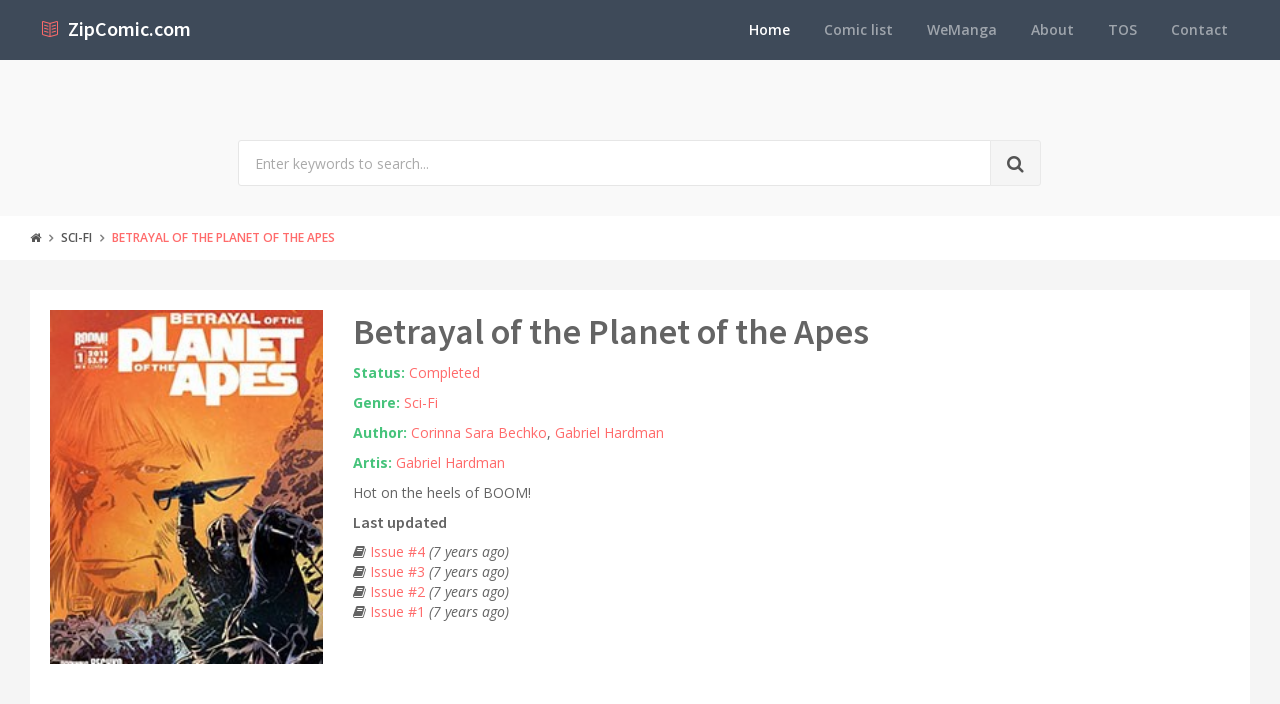

--- FILE ---
content_type: text/html; charset=utf-8
request_url: https://www.zipcomic.com/betrayal-of-the-planet-of-the-apes
body_size: 4349
content:
<!DOCTYPE html><!--[if IE 9]><html class="ie9 no-focus" lang=en><![endif]--> <!--[if gt IE 9]><!--><html class=no-focus lang=en><!--<![endif]--><head><meta charset=utf-8><title>Read online, Download zip Betrayal of the Planet of the Apes comic</title><meta name=author content=www.zipcomic.com><meta name=viewport content="width=device-width, initial-scale=1.0, maximum-scale=1.0, user-scalable=no"><meta name=twitter:site content=www.zipcomic.com><link rel=canonical href=https://www.zipcomic.com/betrayal-of-the-planet-of-the-apes><meta name=description content="Hot on the heels of BOOM!"><meta name=keywords content="Comic,Betrayal of the Planet of the Apes,Sci-Fi,Corinna Sara Bechko,Gabriel Hardman"><meta name=twitter:title content="Read online, Download zip Betrayal of the Planet of the Apes comic"><meta name=twitter:description content="Hot on the heels of BOOM!"><meta name=twitter:url content=https://www.zipcomic.com/betrayal-of-the-planet-of-the-apes><meta property=og:title content="Read online, Download zip Betrayal of the Planet of the Apes comic"><meta property=og:description content="Hot on the heels of BOOM!"><meta property=og:url content=https://www.zipcomic.com/betrayal-of-the-planet-of-the-apes><meta property=og:image content=/img/s1/betrayal-of-the-planet-of-the-apes/cover.jpg><meta itemprop=dateCreated content="11/1/2011 12:00:00 AM"><meta itemprop=dateModified content="2/22/2024 8:40:12 PM"><link rel="shortcut icon" href=/Content/assets/icon/favicon.png><link rel=icon type=image/png href=/Content/assets/icon/favicon.png sizes=256x256><link rel=icon type=image/png href=/Content/assets/icon/favicon_128.png sizes=128x128><link rel=icon type=image/png href=/Content/assets/icon/favicon_64.png sizes=64x64><link rel=icon type=image/png href=/Content/assets/icon/favicon_48.png sizes=48x48><link rel=apple-touch-icon sizes=256x256 href=/Content/assets/icon/favicon.png><link rel=apple-touch-icon sizes=128x128 href=/Content/assets/icon/favicon_128.png><link rel=apple-touch-icon sizes=64x64 href=/Content/assets/icon/favicon_64.png><link rel=apple-touch-icon sizes=48x48 href=/Content/assets/icon/favicon_48.png><link rel=stylesheet href="https://fonts.googleapis.com/css?family=Source+Sans+Pro:300,400,400italic,600,700%7COpen+Sans:300,400,400italic,600,700"><link rel=stylesheet href=/styles_v201909.css><body><div id=page-container class="side-scroll header-navbar-transparent"><header id=header-navbar class="content-mini content-mini-full" style=background:#3e4a59><div class=content-boxed><ul class="nav-header pull-right"><li class="hidden-md hidden-lg"><button class="btn btn-link text-white pull-right" data-toggle=class-toggle data-target=.js-nav-main-header data-class=nav-main-header-o type=button> <i class="fa fa-navicon"></i> </button></ul><ul class="js-nav-main-header nav-main-header pull-right"><li class="text-right hidden-md hidden-lg"><button class="btn btn-link text-white" data-toggle=class-toggle data-target=.js-nav-main-header data-class=nav-main-header-o type=button> <i class="fa fa-address-book"></i> </button><li><a class=active href="/">Home</a><li><a href=/comic-list>Comic list</a><li><a href=https://wemanga.com target=_blank>WeManga</a><li><a href=/about>About</a><li><a href=/TOS>TOS</a><li><a href=/contact>Contact</a></ul><ul class="nav-header pull-left"><li class=header-content><a class=h5 href="/" title="Online read comic and download complete archive zip comic"> <i class="si si-book-open text-primary"></i> &nbsp;<span class="h4 font-w600 text-white"> ZipComic.com</span> </a></ul></div></header><main id=main-container><div class=bg-gray-lighter><section class="content content-full content-boxed"><div class="row push-50-t"><div class="col-sm-8 col-sm-offset-2"><form action=/search method=get><div class="input-group input-group-lg"><input class=form-control name=kwd type=text placeholder="Enter keywords to search..."><div class=input-group-btn><button class="btn btn-default"><i class="fa fa-search"></i></button></div></div></form></div></div></section></div><div class=bg-white><section class="content content-mini content-mini-full content-boxed overflow-hidden"><ol class=breadcrumb><li><a class=text-primary-dark href="/"><i class="fa fa-home"></i></a><li><a class=text-primary-dark href=/genre/sci-fi>Sci-Fi</a><li><a href=/betrayal-of-the-planet-of-the-apes>Betrayal of the Planet of the Apes</a></ol></section></div><section class="content content-boxed"><div class=block><div class="block-content block-content-full"><div class=row><div class="col-md-3 col-sm-4"><img class=img-responsive src=/img/s1/betrayal-of-the-planet-of-the-apes/cover.jpg alt="Betrayal of the Planet of the Apes"></div><div class="col-md-9 col-sm-8"><h1>Betrayal of the Planet of the Apes</h1><div class=push-10-t><strong class=text-success>Status:</strong> <span><a href=/status/completed>Completed</a></span></div><div class="row push-10-t"><div class=col-md-12><strong class=text-success>Genre:</strong> <a href=/genre/sci-fi title=Sci-Fi>Sci-Fi</a></div></div><div class="row push-10-t"><div class=col-md-12><strong class=text-success>Author:</strong> <a href=/author/corinna-sara-bechko title="Corinna Sara Bechko">Corinna Sara Bechko</a>, <a href=/author/gabriel-hardman title="Gabriel Hardman">Gabriel Hardman</a></div></div><div class="row push-10-t"><div class=col-md-12><strong class=text-success>Artis:</strong> <a href=/artis/gabriel-hardman title="Gabriel Hardman">Gabriel Hardman</a></div></div><div class=push-10-t>Hot on the heels of BOOM!</div><h5 class=push-10-t>Last updated</h5><ul class="list-unstyled push-10-t"><li><i class="fa fa-book"></i> <a title="Betrayal of the Planet of the Apes - Issue #4" href=/betrayal-of-the-planet-of-the-apesbetrayal-of-the-planet-of-the-apes-issue-4>Issue #4 </a> <i>(7 years ago)</i><li><i class="fa fa-book"></i> <a title="Betrayal of the Planet of the Apes - Issue #3" href=/betrayal-of-the-planet-of-the-apesbetrayal-of-the-planet-of-the-apes-issue-3>Issue #3 </a> <i>(7 years ago)</i><li><i class="fa fa-book"></i> <a title="Betrayal of the Planet of the Apes - Issue #2" href=/betrayal-of-the-planet-of-the-apesbetrayal-of-the-planet-of-the-apes-issue-2>Issue #2 </a> <i>(7 years ago)</i><li><i class="fa fa-book"></i> <a title="Betrayal of the Planet of the Apes - Issue #1" href=/betrayal-of-the-planet-of-the-apesbetrayal-of-the-planet-of-the-apes-issue-1>Issue #1 </a> <i>(7 years ago)</i></ul></div></div><div class=fb-like data-share=true data-width=300 data-show-faces=true></div><hr></div></div></section><section class=container><div class=row><div class=col-md-12><div id=M187070ScriptRootC777140><div id=M187070PreloadC777140>Loading...</div></div><script>(function(){var script=document.createElement('script');script.src="//jsc.mgid.com/i/s/isubtitles.net.777140.js?t="+((d=new Date())?''+d.getUTCFullYear()+d.getUTCMonth()+d.getUTCDate()+d.getUTCHours():'');script.async=true;document.body.appendChild(script);})();</script></div></div></section><section class="content content-boxed"><div class=block><div class="block-header bg-gray-lighter"><h3 class=block-title>List Betrayal of the Planet of the Apes's chaps</h3></div><div class="block-content block-content-full"><table class="table table-borderless table-striped table-vcenter"><tr><th>#<th>Issue Title<th>Download<th>Updated<tr><td>1<td><a href=/betrayal-of-the-planet-of-the-apes-issue-1>Issue #1 </a><td><a href=/storage/s1/betrayal-of-the-planet-of-the-apes/1.zip><i class="fa fa-download"></i> <i>13.2MB</i></a><td>7 years ago<tr><td>2<td><a href=/betrayal-of-the-planet-of-the-apes-issue-2>Issue #2 </a><td><a href=/storage/s1/betrayal-of-the-planet-of-the-apes/2.zip><i class="fa fa-download"></i> <i>13.5MB</i></a><td>7 years ago<tr><td>3<td><a href=/betrayal-of-the-planet-of-the-apes-issue-3>Issue #3 </a><td><a href=/storage/s1/betrayal-of-the-planet-of-the-apes/3.zip><i class="fa fa-download"></i> <i>12.7MB</i></a><td>7 years ago<tr><td colspan=4><div id=M187070ScriptRootC311297><div id=M187070PreloadC311297>Loading...</div><script>(function(){var D=new Date(),d=document,b='body',ce='createElement',ac='appendChild',st='style',ds='display',n='none',gi='getElementById',lp=d.location.protocol,wp=lp.indexOf('http')==0?lp:'https:';var i=d[ce]('iframe');i[st][ds]=n;d[gi]("M187070ScriptRootC311297")[ac](i);try{var iw=i.contentWindow.document;iw.open();iw.writeln("<ht"+"ml><bo"+"dy></bo"+"dy></ht"+"ml>");iw.close();var c=iw[b];}
catch(e){var iw=d;var c=d[gi]("M187070ScriptRootC311297");}var dv=iw[ce]('div');dv.id="MG_ID";dv[st][ds]=n;dv.innerHTML=311297;c[ac](dv);var s=iw[ce]('script');s.async='async';s.defer='defer';s.charset='utf-8';s.src=wp+"//jsc.mgid.com/i/s/isubtitles.net.311297.js?t="+D.getYear()+D.getMonth()+D.getUTCDate()+D.getUTCHours();c[ac](s);})();</script></div><tr><td>4<td><a href=/betrayal-of-the-planet-of-the-apes-issue-4>Issue #4 </a><td><a href=/storage/s1/betrayal-of-the-planet-of-the-apes/4.zip><i class="fa fa-download"></i> <i>14MB</i></a><td>7 years ago</table><div class=row><div class="col-lg-12 text-center"></div></div></div></div><div class="block block-bordered block-table"><div class=block-content><div id=disqus_thread></div></div></div></section><section class="content content-boxed"><div class=block><div class="block-header bg-gray-lighter"><h3 class=block-title>Similar Betrayal of the Planet of the Apes comics</h3></div><div class="block-content block-content-full"><div class=row><div class=col-lg-12><div id=M187070ScriptRootC777141><div id=M187070PreloadC777141>Loading...</div></div><script>(function(){var script=document.createElement('script');script.src="//jsc.mgid.com/i/s/isubtitles.net.777141.js?t="+((d=new Date())?''+d.getUTCFullYear()+d.getUTCMonth()+d.getUTCDate()+d.getUTCHours():'');script.async=true;document.body.appendChild(script);})();</script></div></div><div class=row><div class="col-sm-6 col-md-3 items-push push-30-t"><div class="push-10 text-center"><a href=/betrayal-of-the-planet-of-the-apes title="Betrayal of the Planet of the Apes comic"><img class="img-avatar img-avatar128" src=/img/s1/betrayal-of-the-planet-of-the-apes/cover.jpg alt="Betrayal of the Planet of the Apes"></a></div><h5 class=text-center><a href=/betrayal-of-the-planet-of-the-apes title="Betrayal of the Planet of the Apes comic">Betrayal of the Planet of the Apes</a></h5></div><div class="col-sm-6 col-md-3 items-push push-30-t"><div class="push-10 text-center"><a href=/star-wars-legacy-2013 title="Star Wars: Legacy (2013) comic"><img class="img-avatar img-avatar128" src=/img/s3/star-wars-legacy-2013/cover.jpg alt="Star Wars: Legacy (2013)"></a></div><h5 class=text-center><a href=/star-wars-legacy-2013 title="Star Wars: Legacy (2013) comic">Star Wars: Legacy (2013)</a></h5></div><div class="col-sm-6 col-md-3 items-push push-30-t"><div class="push-10 text-center"><a href=/heathentown title="Heathentown comic"><img class="img-avatar img-avatar128" src=/img/s2/heathentown/cover.jpg alt=Heathentown></a></div><h5 class=text-center><a href=/heathentown title="Heathentown comic">Heathentown</a></h5></div><div class="col-sm-6 col-md-3 items-push push-30-t"><div class="push-10 text-center"><a href=/invisible-republic title="Invisible Republic comic"><img class="img-avatar img-avatar128" src=/img/s2/invisible-republic/cover.jpg alt="Invisible Republic"></a></div><h5 class=text-center><a href=/invisible-republic title="Invisible Republic comic">Invisible Republic</a></h5></div><div class="col-sm-6 col-md-3 items-push push-30-t"><div class="push-10 text-center"><a href=/aliens-vampirella title="Aliens/Vampirella comic"><img class="img-avatar img-avatar128" src=/img/s1/aliens-vampirella/cover.jpg alt=Aliens/Vampirella></a></div><h5 class=text-center><a href=/aliens-vampirella title="Aliens/Vampirella comic">Aliens/Vampirella</a></h5></div><div class="col-sm-6 col-md-3 items-push push-30-t"><div class="push-10 text-center"><a href=/exile-on-the-planet-of-the-apes title="Exile on the Planet of the Apes comic"><img class="img-avatar img-avatar128" src=/img/s2/exile-on-the-planet-of-the-apes/cover.jpg alt="Exile on the Planet of the Apes"></a></div><h5 class=text-center><a href=/exile-on-the-planet-of-the-apes title="Exile on the Planet of the Apes comic">Exile on the Planet of the Apes</a></h5></div><div class="col-sm-6 col-md-3 items-push push-30-t"><div class="push-10 text-center"><a href=/green-lantern-earth-one title="Green Lantern: Earth One comic"><img class="img-avatar img-avatar128" src=/img/s2/green-lantern-earth-one/cover.jpg alt="Green Lantern: Earth One"></a></div><h5 class=text-center><a href=/green-lantern-earth-one title="Green Lantern: Earth One comic">Green Lantern: Earth One</a></h5></div><div class="col-sm-6 col-md-3 items-push push-30-t"><div class="push-10 text-center"><a href=/aliens-dust-to-dust title="Aliens: Dust To Dust comic"><img class="img-avatar img-avatar128" src=/img/s1/aliens-dust-to-dust/cover.jpg alt="Aliens: Dust To Dust"></a></div><h5 class=text-center><a href=/aliens-dust-to-dust title="Aliens: Dust To Dust comic">Aliens: Dust To Dust</a></h5></div><div class="col-sm-6 col-md-3 items-push push-30-t"><div class="push-10 text-center"><a href=/deep-gravity title="Deep Gravity comic"><img class="img-avatar img-avatar128" src=/img/s1/deep-gravity/cover.jpg alt="Deep Gravity"></a></div><h5 class=text-center><a href=/deep-gravity title="Deep Gravity comic">Deep Gravity</a></h5></div><div class="col-sm-6 col-md-3 items-push push-30-t"><div class="push-10 text-center"><a href=/avatar-adapt-or-die title="Avatar: Adapt or Die comic"><img class="img-avatar img-avatar128" src=/img/s1/avatar-adapt-or-die/cover.jpg alt="Avatar: Adapt or Die"></a></div><h5 class=text-center><a href=/avatar-adapt-or-die title="Avatar: Adapt or Die comic">Avatar: Adapt or Die</a></h5></div><div class="col-sm-6 col-md-3 items-push push-30-t"><div class="push-10 text-center"><a href=/independence-day-1996 title="Independence Day (1996) comic"><img class="img-avatar img-avatar128" src=/img/s2/independence-day-1996/cover.jpg alt="Independence Day (1996)"></a></div><h5 class=text-center><a href=/independence-day-1996 title="Independence Day (1996) comic">Independence Day (1996)</a></h5></div><div class="col-sm-6 col-md-3 items-push push-30-t"><div class="push-10 text-center"><a href=/the-space-between title="The Space Between comic"><img class="img-avatar img-avatar128" src=/img/s4/the-space-between/cover.jpg alt="The Space Between"></a></div><h5 class=text-center><a href=/the-space-between title="The Space Between comic">The Space Between</a></h5></div></div></div></div></section></main><footer id=page-footer class=bg-white><div class="content content-boxed"><div class="row push-30-t items-push-2x"><div class=col-sm-4><h3 class="h5 font-w600 text-uppercase push-20">Quick links</h3><ul class="list list-simple-mini font-s13"><li><a class=font-w600 href="/">Home</a><li><a class=font-w600 href=/comic-list>Comic list</a><li><a class=font-w600 href=/about>About</a><li><a class=font-w600 href=/tos>TOS</a><li><a class=font-w600 href=/contact>Contact</a></ul></div><div class=col-sm-4><h3 class="h5 font-w600 text-uppercase push-20">Website links</h3><ul class="list list-simple-mini font-s13"><li><a class=font-w600 href=https://azsubtitles.com title="Download subtitles">AZ Subtitles</a><li><a class=font-w600 href=https://wemanga.com title="We Manga - Website read and download manga">Manga Download</a></ul></div><div class=col-sm-4><h3 class="h5 font-w600 text-uppercase push-20">Contact</h3><div class=font-s13><i class="si si-envelope-open"></i> <a href="/cdn-cgi/l/email-protection" class="__cf_email__" data-cfemail="ed8e8283998c8e99ada58299ae8280848ec3838899">[email&#160;protected]</a></div></div></div><div class="font-s12 push-20 clearfix"><hr class=remove-margin-t><div class=pull-left><a class=font-w600 href=https://www.zipcomic.com>ZipComic.com</a> &copy; <span>2026</span></div></div></div></footer></div><script data-cfasync="false" src="/cdn-cgi/scripts/5c5dd728/cloudflare-static/email-decode.min.js"></script><script src=/scripts_v201909.js></script><script>jQuery(function(){App.initHelpers(['appear','appear-countTo']);});</script><script>var disqus_config=function(){this.page.url='https://www.zipcomic.com/betrayal-of-the-planet-of-the-apes';this.page.identifier='/betrayal-of-the-planet-of-the-apes';};(function(){var d=document,s=d.createElement('script');s.src='https://hotcomic-net.disqus.com/embed.js';s.setAttribute('data-timestamp',+new Date());(d.head||d.body).appendChild(s);})();</script><script src=https://apis.google.com/js/platform.js async defer></script><script>(function(){var po=document.createElement('script');po.type='text/javascript';po.async=true;po.src='https://apis.google.com/js/plusone.js';var s=document.getElementsByTagName('script')[0];s.parentNode.insertBefore(po,s);})();</script><script>window.fbAsyncInit=function(){FB.init({appId:'704001826466987',xfbml:true,version:'v2.9'});};(function(d,s,id){var js,fjs=d.getElementsByTagName(s)[0];if(d.getElementById(id)){return;}
js=d.createElement(s);js.id=id;js.src="//connect.facebook.net/en_US/sdk.js";fjs.parentNode.insertBefore(js,fjs);}(document,'script','facebook-jssdk'));</script><script>(function(i,s,o,g,r,a,m){i['GoogleAnalyticsObject']=r;i[r]=i[r]||function(){(i[r].q=i[r].q||[]).push(arguments)},i[r].l=1*new Date();a=s.createElement(o),m=s.getElementsByTagName(o)[0];a.async=1;a.src=g;m.parentNode.insertBefore(a,m)})(window,document,'script','https://www.google-analytics.com/analytics.js','ga');ga('create','UA-101924278-1','auto');ga('send','pageview');</script><script defer src="https://static.cloudflareinsights.com/beacon.min.js/vcd15cbe7772f49c399c6a5babf22c1241717689176015" integrity="sha512-ZpsOmlRQV6y907TI0dKBHq9Md29nnaEIPlkf84rnaERnq6zvWvPUqr2ft8M1aS28oN72PdrCzSjY4U6VaAw1EQ==" data-cf-beacon='{"version":"2024.11.0","token":"d62c012710da4b14bbb318c06cf6443b","r":1,"server_timing":{"name":{"cfCacheStatus":true,"cfEdge":true,"cfExtPri":true,"cfL4":true,"cfOrigin":true,"cfSpeedBrain":true},"location_startswith":null}}' crossorigin="anonymous"></script>
